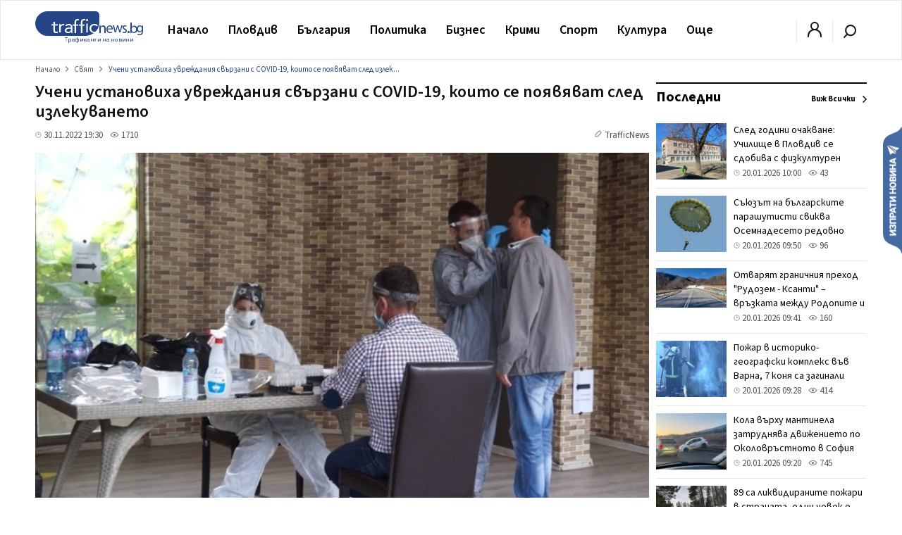

--- FILE ---
content_type: text/html; charset=utf-8
request_url: https://www.google.com/recaptcha/api2/aframe
body_size: 268
content:
<!DOCTYPE HTML><html><head><meta http-equiv="content-type" content="text/html; charset=UTF-8"></head><body><script nonce="OygDWUJ3N909SZziIFeGag">/** Anti-fraud and anti-abuse applications only. See google.com/recaptcha */ try{var clients={'sodar':'https://pagead2.googlesyndication.com/pagead/sodar?'};window.addEventListener("message",function(a){try{if(a.source===window.parent){var b=JSON.parse(a.data);var c=clients[b['id']];if(c){var d=document.createElement('img');d.src=c+b['params']+'&rc='+(localStorage.getItem("rc::a")?sessionStorage.getItem("rc::b"):"");window.document.body.appendChild(d);sessionStorage.setItem("rc::e",parseInt(sessionStorage.getItem("rc::e")||0)+1);localStorage.setItem("rc::h",'1768896209754');}}}catch(b){}});window.parent.postMessage("_grecaptcha_ready", "*");}catch(b){}</script></body></html>

--- FILE ---
content_type: image/svg+xml
request_url: https://trafficnews.bg/assets_desktop/images/send_news_button.svg
body_size: 1325
content:
<?xml version="1.0" encoding="UTF-8"?>
<!-- Generator: Adobe Illustrator 26.0.0, SVG Export Plug-In . SVG Version: 6.00 Build 0)  -->
<svg version="1.1" id="Layer_1" xmlns="http://www.w3.org/2000/svg" xmlns:xlink="http://www.w3.org/1999/xlink" x="0px" y="0px" viewBox="0 0 21.8 153.5" style="enable-background:new 0 0 21.8 153.5;" xml:space="preserve">
<style type="text/css">
	.st0{fill:#315997;}
	.st1{enable-background:new    ;}
	.st2{fill:#FFFFFF;}
</style>
<g>
	<g id="Group_269" transform="translate(-353 -274.363)">
		<path id="Path_170" class="st0" d="M353,301.2v99.9c0,18.7,21.8,9.7,21.8,26.8V274.4C374.8,291.5,353,282.4,353,301.2z"/>
		<g class="st1">
			<path class="st2" d="M360.6,399.5v-1.8h7.5v1.8h-4.7l4.7,2.7v1.8h-7.5v-1.8h4.7L360.6,399.5z"/>
			<path class="st2" d="M362.6,393.3c-0.2,0-0.4,0.1-0.6,0.3s-0.2,0.4-0.2,0.7c0,0.3,0.1,0.5,0.2,0.7c0.1,0.2,0.3,0.3,0.5,0.3v1.8     c-0.4,0-0.8-0.1-1.1-0.4c-0.3-0.2-0.6-0.6-0.8-1s-0.3-0.9-0.3-1.4c0-0.9,0.2-1.6,0.6-2.1c0.4-0.5,0.9-0.7,1.6-0.7     c0.3,0,0.7,0.1,0.9,0.3c0.3,0.2,0.5,0.5,0.7,0.8c0.1-0.4,0.4-0.7,0.7-0.9c0.3-0.2,0.7-0.3,1.1-0.3c0.7,0,1.2,0.3,1.6,0.8     c0.4,0.5,0.6,1.2,0.6,2.1c0,0.8-0.2,1.5-0.6,2.1c-0.4,0.5-0.9,0.8-1.6,0.8v-1.8c0.2,0,0.4-0.1,0.6-0.3c0.2-0.2,0.2-0.5,0.2-0.8     c0-0.3-0.1-0.6-0.2-0.8c-0.2-0.2-0.4-0.3-0.6-0.3c-0.4,0-0.6,0.1-0.8,0.3c-0.2,0.2-0.2,0.4-0.2,0.8v1h-1.3v-1     C363.5,393.5,363.2,393.3,362.6,393.3z"/>
			<path class="st2" d="M368,384.3v1.8H362v2.7h6.1v1.8h-7.5v-6.3H368z"/>
			<path class="st2" d="M365.5,381.7h2.5v1.8h-7.5v-3c0-0.6,0.1-1.1,0.3-1.5s0.5-0.8,0.9-1c0.4-0.2,0.8-0.4,1.3-0.4     c0.7,0,1.3,0.3,1.7,0.8s0.7,1.2,0.7,2.1V381.7z M364.1,381.7v-1.2c0-0.3-0.1-0.6-0.3-0.8s-0.4-0.3-0.7-0.3     c-0.3,0-0.6,0.1-0.8,0.3c-0.2,0.2-0.3,0.4-0.3,0.8v1.2H364.1z"/>
			<path class="st2" d="M366.6,373.6v2.5l1.4,0.4v1.9l-7.5-2.7V374l7.5-2.8v1.9L366.6,373.6z M365.2,375.7v-1.6l-2.6,0.8     L365.2,375.7z"/>
			<path class="st2" d="M362,365.8v2.2h6.1v1.8H362v2.2h-1.4v-6.2H362z"/>
			<path class="st2" d="M360.6,361v-1.8h7.5v1.8h-4.7l4.7,2.7v1.8h-7.5v-1.8h4.7L360.6,361z"/>
			<path class="st2" d="M368,349.8v1.8h-3.1v2.7h3.1v1.8h-7.5v-1.8h3v-2.7h-3v-1.8H368z"/>
			<path class="st2" d="M364.5,342.7c0.7,0,1.4,0.1,1.9,0.4s1,0.7,1.3,1.2c0.3,0.5,0.5,1.1,0.5,1.7s-0.1,1.2-0.4,1.7     s-0.7,0.9-1.3,1.2c-0.5,0.3-1.2,0.4-1.9,0.4h-0.4c-0.7,0-1.4-0.1-1.9-0.4c-0.6-0.3-1-0.7-1.3-1.2c-0.3-0.5-0.5-1.1-0.5-1.7     c0-0.6,0.2-1.2,0.5-1.7s0.7-0.9,1.3-1.2c0.6-0.3,1.2-0.4,1.9-0.4H364.5z M364.1,344.5c-0.7,0-1.3,0.1-1.7,0.4     c-0.4,0.2-0.6,0.6-0.6,1.1c0,0.9,0.7,1.4,2,1.4l0.5,0c0.7,0,1.3-0.1,1.7-0.4c0.4-0.2,0.6-0.6,0.6-1.1c0-0.5-0.2-0.8-0.6-1.1     c-0.4-0.2-0.9-0.4-1.7-0.4H364.1z"/>
			<path class="st2" d="M368,342h-7.5v-2.7c0-1,0.2-1.7,0.5-2.2c0.4-0.5,0.9-0.8,1.5-0.8c0.4,0,0.7,0.1,1,0.3     c0.3,0.2,0.5,0.4,0.6,0.8c0.1-0.4,0.3-0.7,0.6-0.9s0.6-0.3,1-0.3c0.7,0,1.3,0.2,1.6,0.7c0.4,0.5,0.6,1.1,0.6,2.1V342z      M363.7,340.2v-0.9c0-0.4-0.1-0.7-0.2-0.8s-0.3-0.3-0.6-0.3c-0.3,0-0.5,0.1-0.7,0.3s-0.2,0.5-0.2,0.9v0.9H363.7z M364.9,340.2     h1.8v-1.2c0-0.3-0.1-0.6-0.2-0.7c-0.1-0.2-0.4-0.3-0.6-0.3c-0.6,0-0.9,0.3-0.9,0.9V340.2z"/>
			<path class="st2" d="M360.6,331.2v-1.8h7.5v1.8h-4.7l4.7,2.7v1.8h-7.5v-1.8h4.7L360.6,331.2z"/>
			<path class="st2" d="M368,322.4v1.8h-3.1v2.7h3.1v1.8h-7.5v-1.8h3v-2.7h-3v-1.8H368z"/>
			<path class="st2" d="M366.6,317.2v2.5l1.4,0.4v1.9l-7.5-2.7v-1.7l7.5-2.8v1.9L366.6,317.2z M365.2,319.2v-1.6l-2.6,0.8     L365.2,319.2z"/>
		</g>
		<path class="st2" d="M357.6,300.9c0.1,0.1,0.2,0.1,0.3,0.2c2.4,2.1,4.9,4.2,7.3,6.4c0.3,0.3,0.5,0.5,0.7,0.9    c0.1,0.2,0.2,0.5,0.3,0.7c0.2,0.6,0.5,1.2,0.8,1.9c-0.1-0.1-0.2-0.1-0.3-0.2c-0.7-0.5-1.3-0.9-2-1.4c-0.3-0.2-0.3-0.3-0.6,0    c-0.7,0.5-1.4,1-2.1,1.5c-0.1,0.1-0.2,0.1-0.2,0.2c-0.2,0.1-0.4,0-0.5-0.2c0-0.1-0.1-0.1-0.1-0.2c-0.4-1-0.7-2-1.1-3    c-0.7-1.9-1.4-3.9-2.1-5.8C357.8,301.5,357.7,301.2,357.6,300.9C357.6,300.9,357.6,300.9,357.6,300.9z M358.2,300.5    c0.1,0,0.2,0.1,0.3,0.1c3.2,1.8,6.5,3.7,9.7,5.5c0.2,0.1,0.4,0.1,0.6,0c0.8-0.6,1.6-1.1,2.3-1.7c0.1,0,0.1-0.1,0.2-0.2    c0.2-0.2,0.2-0.5-0.1-0.6c-0.1,0-0.1,0-0.2-0.1c-4.2-1-8.4-2.1-12.6-3.1C358.3,300.4,358.3,300.4,358.2,300.5    C358.2,300.4,358.2,300.4,358.2,300.5z M360.9,302.8c0.1,0.1,0.1,0.1,0.2,0.2c1.6,1.3,3.3,2.7,4.9,4c0.2,0.2,0.4,0.4,0.5,0.7    c0.3,0.9,0.7,1.8,1.1,2.7c0,0.1,0.1,0.2,0.1,0.3c0-0.1,0-0.2,0-0.3c0-1.1,0.1-2.1,0.1-3.2c0-0.2,0-0.3-0.2-0.4    c-2.2-1.3-4.4-2.6-6.6-3.9C361.1,302.8,361,302.8,360.9,302.8C361,302.8,361,302.8,360.9,302.8z"/>
	</g>
	<script xmlns=""/>
</g>
<script xmlns=""/></svg>